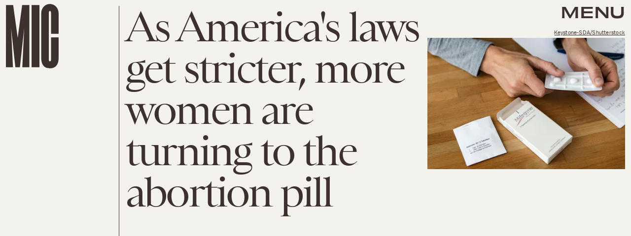

--- FILE ---
content_type: text/html; charset=utf-8
request_url: https://www.google.com/recaptcha/api2/aframe
body_size: 268
content:
<!DOCTYPE HTML><html><head><meta http-equiv="content-type" content="text/html; charset=UTF-8"></head><body><script nonce="fa3GH_9A_bOCwjXXVlolLg">/** Anti-fraud and anti-abuse applications only. See google.com/recaptcha */ try{var clients={'sodar':'https://pagead2.googlesyndication.com/pagead/sodar?'};window.addEventListener("message",function(a){try{if(a.source===window.parent){var b=JSON.parse(a.data);var c=clients[b['id']];if(c){var d=document.createElement('img');d.src=c+b['params']+'&rc='+(localStorage.getItem("rc::a")?sessionStorage.getItem("rc::b"):"");window.document.body.appendChild(d);sessionStorage.setItem("rc::e",parseInt(sessionStorage.getItem("rc::e")||0)+1);localStorage.setItem("rc::h",'1769272066420');}}}catch(b){}});window.parent.postMessage("_grecaptcha_ready", "*");}catch(b){}</script></body></html>